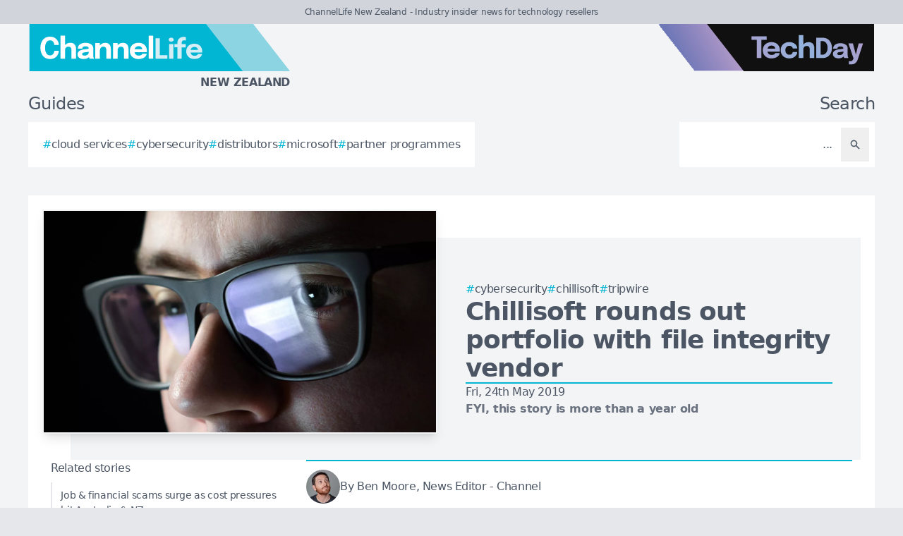

--- FILE ---
content_type: text/html; charset=utf-8
request_url: https://channellife.co.nz/story/chillisoft-rounds-out-portfolio-with-file-integrity-vendor
body_size: 7763
content:
<!DOCTYPE html>
<html lang="en">
	<head>
		<title>Chillisoft rounds out portfolio with file integrity vendor</title>
<meta charset="utf-8">
<meta name="viewport" content="width=device-width, initial-scale=1.0">
<link rel="canonical" href="https://channellife.co.nz/story/chillisoft-rounds-out-portfolio-with-file-integrity-vendor">
<meta name="csrf-param" content="authenticity_token" />
<meta name="csrf-token" content="FXSQ9x5J0ID9lbaWbYKm6WMWKGRFZ-hcsTQtD9gMghuQYKKE6MYduuT0uADHflnhkjlVB5RHTPUONm0q88E6rw" />

<link rel="stylesheet" href="/assets/frontend-80f64a9c.css" />
<link rel="icon" type="image/png" href="/brands/cl-nz-icon-32.png" sizes="32x32" />
<link rel="icon" type="image/png" href="/brands/cl-nz-icon-16.png" sizes="16x16" />
<link rel="shortcut icon" type="image/png" href="/brands/cl-nz-icon-32.png" sizes="32x32" />
<link rel="apple-touch-icon" type="image/png" href="/brands/cl-nz-apple-touch-icon.png" sizes="180x180" />
<link rel="shortcut icon" type="image/png" href="/brands/cl-nz-shortcut-icon.png" sizes="800x800" />
	<link rel="alternate" type="application/rss+xml" title="ChannelLife New Zealand RSS Feed" href="/feed">
<meta name="title" content="Chillisoft rounds out portfolio with file integrity vendor">
<meta name="description" content="Tripwire is the fourth vendor for Chillisoft in six months, adding critical security controls, vulnerability management and file integrity monitoring.">
<meta name="keywords" content="Chillisoft, Tripwire, Distributors, Visibility, File integrity monitoring, Cybersecurity, Partners, Partnerships">
<meta name="publish_date" content="2019-05-24T06:00:00+12:00">
<meta name="image" content="https://channellife.co.nz/uploads/story/2019/05/23/compatible_GettyImages-936987096.jpg">
<meta name="author" content="Ben Moore">
<meta property="twitter:card" content="summary_large_image">
<meta property="twitter:site" content="@techday_nz">
<meta property="twitter:creator" content="@techday_nz">
<meta property="twitter:title" content="Chillisoft rounds out portfolio with file integrity vendor">
<meta property="twitter:description" content="Tripwire is the fourth vendor for Chillisoft in six months, adding critical security controls, vulnerability management and file integrity monitoring.">
<meta property="twitter:image" content="https://channellife.co.nz/uploads/story/2019/05/23/compatible_GettyImages-936987096.jpg">
<meta property="fb:app_id" content="267265230792191">
<meta property="og:title" content="Chillisoft rounds out portfolio with file integrity vendor">
<meta property="og:description" content="Tripwire is the fourth vendor for Chillisoft in six months, adding critical security controls, vulnerability management and file integrity monitoring.">
<meta property="og:type" content="article">
<meta property="og:locale" content="en-NZ">
<meta property="og:url" content="https://channellife.co.nz/story/chillisoft-rounds-out-portfolio-with-file-integrity-vendor">
<meta property="og:site_name" content="ChannelLife New Zealand">
<meta property="og:author" content="Ben Moore">
<meta property="og:publish_date" content="2019-05-24T06:00:00+12:00">
<meta property="og:image" content="https://channellife.co.nz/uploads/story/2019/05/23/compatible_GettyImages-936987096.jpg">
<meta property="og:image:width" content="1200">
<meta property="og:image:height" content="677">
<meta property="og:image:alt" content="Gettyimages 936987096">
<meta name="robots" content="index, follow, max-image-preview:large, max-snippet:-1, max-video-preview:-1" />
	<script type="application/ld+json">
  {
    "@context": "https://schema.org",
    "@type": "NewsArticle",
    "mainEntityOfPage": {
      "@type": "WebPage",
      "@id": "https://channellife.co.nz/story/chillisoft-rounds-out-portfolio-with-file-integrity-vendor"
    },
    "headline": "Chillisoft rounds out portfolio with file integrity vendor",
    "image": [
      "https://channellife.co.nz/uploads/story/2019/05/23/compatible_GettyImages-936987096.jpg"
     ],
    "datePublished": "2019-05-24T06:00:00+12:00",
    "dateModified": "2021-09-11T13:55:34+12:00",
    "isAccessibleForFree": "True",
    "author": {
      "@type": "Person",
      "name": "Ben Moore",
      "jobTitle": "News Editor - Channel",
      "url": "https://channellife.co.nz/author/ben-moore"
    },
     "publisher": {
      "@type": "Organization",
      "name": "ChannelLife New Zealand",
      "url": "https://channellife.co.nz",
      "logo": {
        "@type": "ImageObject",
        "url": "https://channellife.co.nz/brands/cl-nz-icon-200.png",
        "height": "200",
        "width": "200"
      }
    },
    "description": "Tripwire is the fourth vendor for Chillisoft in six months, adding critical security controls, vulnerability management and file integrity monitoring."
  }
</script>
		<style>
			:root {
				--sitecolour: #00b6d3;
				--logowidth: 371px;
				--smalllogowidth: 247px;
			}
		</style>

	</head>
	<body>
		<div class="box-container">
			<div class="flex flex-col gap-5 lg:gap-10">
		<div class="w-full px-3 py-2 text-center text-xs xl:text-sm  leading-normal text-gray-600 bg-gray-300">
			ChannelLife New Zealand - Industry insider news for technology resellers
		</div>
	<div class="w-full flex flex-wrap justify-between">
		<a href="/" class="px-5 lg:px-10">
			<img class="logo" src="/brands/cl-nz-new-logo.svg" alt="ChannelLife New Zealand logo">
			<div class="region">
				New Zealand
			</div>
		</a>
			<div class="hidden lg:flex px-10">
				<a href="https://techday.co.nz">
					<img src="/brands/td-new-logo.svg" alt="TechDay logo" style="width: 307px; height: 67px; ">
				</a>
			</div>
	</div>
		<div class="flex flex-wrap justify-between px-0 md:px-5 lg:px-10 gap-5 lg:gap-10">
			<div class="zone">
				<h2 class="soft-head">
					Guides
				</h2>
				<div class="horizontal-box gap-y-2 md:gap-y-4 gap-x-4">
						<a href="https://techday.co.nz/tag/cloud-services">
							<div class="hashbox">
								<div class="hash">
									#
								</div>
								<div class="hashtag">
									cloud services
								</div>
							</div>
						</a>
						<a href="https://techday.co.nz/tag/cybersecurity">
							<div class="hashbox">
								<div class="hash">
									#
								</div>
								<div class="hashtag">
									cybersecurity
								</div>
							</div>
						</a>
						<a href="https://techday.co.nz/tag/distributors">
							<div class="hashbox">
								<div class="hash">
									#
								</div>
								<div class="hashtag">
									distributors
								</div>
							</div>
						</a>
						<a href="https://techday.co.nz/tag/microsoft">
							<div class="hashbox">
								<div class="hash">
									#
								</div>
								<div class="hashtag">
									microsoft
								</div>
							</div>
						</a>
						<a href="https://techday.co.nz/tag/partner-programmes">
							<div class="hashbox">
								<div class="hash">
									#
								</div>
								<div class="hashtag">
									partner programmes
								</div>
							</div>
						</a>
				</div>
			</div>
			<div class="zone hide-section pb-8 md:pb-0 ">
				<h2 class="soft-head w-full text-start lg:text-end">
					Search
				</h2>
				<form action="/results" accept-charset="UTF-8" method="get">
					<div class="horizontal-box p-2">
						<input type="text" name="search" id="search" class="flex-auto text-right bg-transparent border-none text-base  leading-normal text-gray-600 placeholder-gray-600 focus:ring-0 focus:ring-offset-0 p-3" placeholder="..." aria-label="Search" />
						<button type="submit" aria-label="Search" class='p-3 text-gray-400 hover:opacity-75'><svg xmlns="http://www.w3.org/2000/svg" class="btn-icon" viewBox="0 0 20 20" fill="currentColor">
								<path fill-rule="evenodd" d="M8 4a4 4 0 100 8 4 4 0 000-8zM2 8a6 6 0 1110.89 3.476l4.817 4.817a1 1 0 01-1.414 1.414l-4.816-4.816A6 6 0 012 8z" clip-rule="evenodd" />
							</svg></button>
					</div>
</form>			</div>
		</div>
</div>

			<main>
				
				<div class="zone gap-5">
	<div class="vertical-box gap-5">
		<div class="flex lg:ml-10 lg:mt-10">
			<div class="flex w-full flex-col items-center gap-5 lg:relative lg:flex-row lg:justify-center lg:gap-0 lg:bg-gray-100">
				<div class="relative h-full w-full sm:min-h-[197px] sm:w-full lg:min-h-[315px] lg:min-w-[560px]">
						<img alt="Gettyimages 936987096" fetchpriority="high" loading="eager" class="w-full border-gray-100 sm:min-h-[197px] sm:min-w-[350px] lg:absolute lg:left-[-40px] lg:top-[-40px] lg:border-2 lg:shadow-lg" src="https://channellife.co.nz/uploads/story/2019/05/23/GettyImages-936987096.webp" width="350" height="197">
				</div>
				<div class="flex w-full flex-col gap-5 p-0 lg:py-10 lg:pr-10">
					<div class="flex flex-col-reverse gap-5 lg:flex-col">
						<div class="flex flex-row flex-wrap gap-x-4 gap-y-2">
								<a href="https://techday.co.nz/tag/cybersecurity" style="min-width: 36px;">
									<div class="hashbox">
										<div class="hash">
											#
										</div>
										<div class="hashtag">
											Cybersecurity
										</div>
									</div>
								</a>
								<a href="https://techday.co.nz/tag/chillisoft" style="min-width: 36px;">
									<div class="hashbox">
										<div class="hash">
											#
										</div>
										<div class="hashtag">
											Chillisoft
										</div>
									</div>
								</a>
								<a href="https://techday.co.nz/tag/tripwire" style="min-width: 36px;">
									<div class="hashbox">
										<div class="hash">
											#
										</div>
										<div class="hashtag">
											Tripwire
										</div>
									</div>
								</a>
						</div>
						<h1 class="text-3xl font-bold leading-8 lg:text-4xl lg:leading-10">
							Chillisoft rounds out portfolio with file integrity vendor
						</h1>
					</div>
					<div class="border-b-2" style="border-color: var(--sitecolour);"></div>
					<div class="flex flex-col gap-2">
						Fri, 24th May 2019
							<div class="font-bold text-gray-500">
								FYI, this story is more than a year old
							</div>
					</div>
				</div>
			</div>
		</div>
		<div class="flex w-full flex-col gap-y-5 lg:flex-row-reverse lg:justify-evenly">
			<div class="lg:w-2/3">
				<div class="flex flex-col gap-y-5 pb-4 lg:flex-row lg:items-center">
					<div class="flex w-full border-y-2 py-3" style="border-color: var(--sitecolour);">
								<a href="/author/ben-moore" class="w-full text-gray-600 hover:opacity-75">
									<div class="flex items-center gap-2">
												<div>
													<img alt="Author image" class="rounded-full" style="width: 48px; height: 48px;" src="https://channellife.co.nz/uploads/pages/team/ben.webp">
												</div>
											<div class="text-sm md:text-base">
												By Ben Moore, News Editor - Channel
											</div>
									</div>
							</a>
						</div>
					</div>
					<div class="first-letter:float-left first-letter:mr-2 first-letter:font-serif first-letter:text-5xl first-letter:leading-none" >
						<p>Cybersecurity distributor Chillisoft has signed a distribution agreement with global cybersecurity vendor Tripwire for New Zealand and the Pacific Islands.</p>

<p>Tripwire is the fourth vendor Chillisoft has signed in the last six months, rounding out a portfolio that offers end-to-end security for networks, endpoints, and cloud systems and data</p>

<p>"We continue to build on our longstanding partnerships, bringing Tripwire technology into our portfolio, including other partner solutions like ESET, to offer a complementary set of cybersecurity solutions to cater for modern businesses and workplaces across Australia, New Zealand, and the Pacific Islands," says Chillisoft CEO Alex Teh.</p>

<p>Tripwire offers critical security controls, vulnerability management, and file integrity monitoring (FIM), which have found favour in this part of the world with banks and financial institutions that are required to safeguard customer data according to the Payment Card Industry Data Security Standard (PCI DSS).</p>

<p>Chillisoft expects strong local interest in Tripwire's cloud-based management service Tripwire<sup> </sup>ExpertOps SCM and Tripwire ExpertOps VM which offer secure configuration management, file integrity monitoring and vulnerability management as a service.</p>

<p>"Delivering vulnerability management and file integrity technologies from the cloud deals with all the complexity," saay Teh.</p>

<p>"It's an attractive proposition for both our partners and SMBs, many of whom find managing this kind of security themselves a bit of a stretch."</p>

<p>The distributor is offering partners a range of support and incident response options, including a direct line into Tripwire engineers and support plans and closer to home, Chillisoft Labs - its Auckland-based security and development practice.</p>

<p>Two-pronged support removes the onus on partners to either establish their own expertise and resources or engage specialist third parties to do the job.</p>

<p>"With Tripwire ExpertOps, our partners can effectively supply these services to their customers at good healthy margins, and avoid inviting a specialist third-party into the relationship," adds Teh.</p>

<p>Tripwire believes the New Zealand market offers huge potential, as SMBs seize the opportunity to deploy enterprise-grade cybersecurity from the cloud.</p>

<p>"Chillisoft is the cybersecurity heavy-hitter in the region," says Tripwire ANZ regional manager Wayne Thompson.</p>

<p>"They've got the grunt and expertise to represent Tripwire both commercially and technically, providing a vendor-level presence spanning technical enablement, sales training, marketing, and ongoing support."</p>

<p>The partnership with Chillisoft opens the door to 1500 resellers and integrators, including sixty-plus managed service providers, across the region.</p>

<p>"We're really bullish about this technology, with early feedback suggesting strong latent demand. SMBs recognise that they need this kind of security but have been daunted by the technicalities. It's in the cloud now &ndash; what a relief," says Teh.</p>

<p>Chillisoft is in the process of integrating Tripwire's APIs into the Chillisoft Lab environment, with plans for a security information and event management (SIEM) platform to manage security feeds and alerts from vendors in the distributor's portfolio.</p>

					</div>
					<div>
							<div class="flex flex-wrap items-center justify-end gap-4 pt-3">
								<div class="flex items-center space-x-2">
									<div class="font-bold">
										Follow us on:
									</div>
									<a href="https://www.linkedin.com/company/techdaynz" aria-label="Follow us on LinkedIn" target="_blank">
										<img style="height: 48px; width: 48px;" src="https://channellife.co.nz/brands/linkedin.png" alt="Follow us on LinkedIn">
									</a>
									<a href="https://x.com/techday_nz" aria-label="Follow us on X" target="_blank">
										<img style="height: 48px; width: 48px;" src="https://channellife.co.nz/brands/x.png" alt="Follow us on X">
									</a>
								</div>
								<div class="flex items-center space-x-2">
									<div class="font-bold">
										Share on:
									</div>
									<a href="https://www.linkedin.com/feed/?shareActive=true&text=Tripwire%20is%20the%20fourth%20vendor%20for%20Chillisoft%20in%20six%20months%2C%20adding%20critical%20security%20controls%2C%20vulnerability%20management%20and%20file%20integrity%20monitoring.%20https://channellife.co.nz/story/chillisoft-rounds-out-portfolio-with-file-integrity-vendor" aria-label="Share on LinkedIn" target="_blank">
										<img style="height: 48px; width: 48px;" src="https://channellife.co.nz/brands/linkedin.png" alt="Share on LinkedIn">
									</a>
									<a href="https://x.com/intent/post?text=Tripwire%20is%20the%20fourth%20vendor%20for%20Chillisoft%20in%20six%20months%2C%20adding%20critical%20security%20controls%2C%20vulnerability%20management%20and%20file%20integrity%20monitoring.+@techday_nz&url=https://channellife.co.nz/story/chillisoft-rounds-out-portfolio-with-file-integrity-vendor" aria-label="Share on X" target="_blank">
										<img style="height: 48px; width: 48px;" src="https://channellife.co.nz/brands/x.png" alt="Share on X">
									</a>
								</div>
							</div>
					</div>
				</div>
				<div class="flex w-full flex-col gap-5 lg:max-w-[350px] lg:items-start lg:pr-5">
					<div class="zone hide-section flex w-full flex-col">
						<div class="pb-2 text-lg text-gray-600 lg:text-base">
							Related stories
						</div>
						<div class="flex">
							<div class="flex flex-col gap-3">
									<a href="/story/job-financial-scams-surge-as-cost-pressures-hit-australia-nz" class="flex w-full items-center gap-x-2 border-l-2 border-gray-200 py-2 pl-3 hover:border-gray-600 hover:opacity-75 lg:text-sm">
										<div>
											Job &amp; financial scams surge as cost pressures hit Australia &amp; NZ
										</div>
									</a>
									<a href="/story/ai-to-reshape-developer-roles-skills-teams-by-2026-survey-finds" class="flex w-full items-center gap-x-2 border-l-2 border-gray-200 py-2 pl-3 hover:border-gray-600 hover:opacity-75 lg:text-sm">
										<div>
											AI to reshape developer roles, skills &amp; teams by 2026 survey finds
										</div>
									</a>
									<a href="/story/exclusive-splunk-reveals-why-only-4-of-organisations-are-cyber-ready" class="flex w-full items-center gap-x-2 border-l-2 border-gray-200 py-2 pl-3 hover:border-gray-600 hover:opacity-75 lg:text-sm">
										<div>
											Exclusive: Splunk reveals why only 4% of organisations are cyber ready
										</div>
									</a>
									<a href="/story/moomoo-analysis-examines-amd-s-long-term-outlook" class="flex w-full items-center gap-x-2 border-l-2 border-gray-200 py-2 pl-3 hover:border-gray-600 hover:opacity-75 lg:text-sm">
										<div>
											Moomoo analysis examines AMD’s long-term outlook
										</div>
									</a>
									<a href="/story/hitachi-radware-launch-ai-cloud-defence-against-ddos-attacks" class="flex w-full items-center gap-x-2 border-l-2 border-gray-200 py-2 pl-3 hover:border-gray-600 hover:opacity-75 lg:text-sm">
										<div>
											Hitachi &amp; Radware launch AI cloud defence against DDoS attacks
										</div>
									</a>
							</div>
						</div>
					</div>
				</div>
			</div>
		</div>
		<div class="flex flex-wrap justify-between gap-5">
			<div class="zone hide-section">
				<h2 class="soft-head">
					Top stories
				</h2>
				<div class="flex">
					<div class="vertical-box gap-3">
							<a href="/story/doit-ingram-micro-partner-to-deliver-finops-to-aws-resellers" class="list-object">
								<div>
									DoiT &amp; Ingram Micro partner to deliver FinOps to AWS resellers
								</div>
								<svg xmlns="http://www.w3.org/2000/svg" fill="none" viewBox="0 0 24 24" stroke-width="1.5" stroke="currentColor" class="btn-icon">
									<path stroke-linecap="round" stroke-linejoin="round" d="M11.25 4.5l7.5 7.5-7.5 7.5m-6-15l7.5 7.5-7.5 7.5" />
								</svg>
							</a>
							<a href="/story/anthropic-identifies-ai-driven-cyber-espionage-campaign" class="list-object">
								<div>
									Anthropic identifies AI-driven cyber-espionage campaign
								</div>
								<svg xmlns="http://www.w3.org/2000/svg" fill="none" viewBox="0 0 24 24" stroke-width="1.5" stroke="currentColor" class="btn-icon">
									<path stroke-linecap="round" stroke-linejoin="round" d="M11.25 4.5l7.5 7.5-7.5 7.5m-6-15l7.5 7.5-7.5 7.5" />
								</svg>
							</a>
							<a href="/story/schneider-electric-named-leader-for-energy-transition-services" class="list-object">
								<div>
									Schneider Electric named Leader for energy transition services
								</div>
								<svg xmlns="http://www.w3.org/2000/svg" fill="none" viewBox="0 0 24 24" stroke-width="1.5" stroke="currentColor" class="btn-icon">
									<path stroke-linecap="round" stroke-linejoin="round" d="M11.25 4.5l7.5 7.5-7.5 7.5m-6-15l7.5 7.5-7.5 7.5" />
								</svg>
							</a>
							<a href="/story/samsung-s-knox-security-framework-smart-secure-and-scalable" class="list-object">
								<div>
									Samsung’s Knox Security framework - Smart, secure and scalable
								</div>
								<svg xmlns="http://www.w3.org/2000/svg" fill="none" viewBox="0 0 24 24" stroke-width="1.5" stroke="currentColor" class="btn-icon">
									<path stroke-linecap="round" stroke-linejoin="round" d="M11.25 4.5l7.5 7.5-7.5 7.5m-6-15l7.5 7.5-7.5 7.5" />
								</svg>
							</a>
							<a href="/story/openai-brings-group-chat-feature-to-kiwi-chatgpt-users" class="list-object">
								<div>
									OpenAI brings group chat feature to Kiwi ChatGPT users
								</div>
								<svg xmlns="http://www.w3.org/2000/svg" fill="none" viewBox="0 0 24 24" stroke-width="1.5" stroke="currentColor" class="btn-icon">
									<path stroke-linecap="round" stroke-linejoin="round" d="M11.25 4.5l7.5 7.5-7.5 7.5m-6-15l7.5 7.5-7.5 7.5" />
								</svg>
							</a>
					</div>
				</div>
			</div>
		</div>
	</div>

			</main>
			<div class="hide-section">
	<footer>
		<div class="hide-section flex flex-wrap justify-between xl:flex-nowrap">
			<div class="hide-section flex w-full flex-col gap-y-5 border-t border-gray-200 p-5 lg:gap-y-10 lg:p-10">
				<div class="flex">
					<a href="https://techday.co.nz">
						<img src="/brands/td-left-new-logo.svg" alt="TechDay logo" style="height: 67px; width: 307px;">
					</a>
				</div>
				<div class="flex">
					<div>
						<h2 class="soft-head p-0">
							Our Kiwi network
						</h2>
						<div class="grid gap-10 sm:grid-cols-2 md:grid-cols-3 lg:grid-cols-4">
								<div class="pl-4 border-l-2 border-gray-200">
									<div class="flex flex-col gap-1" style="width: 210px;">
										<a href="https://cfotech.co.nz">
											<img src="/brands/cfo-nz-new-logo.svg" alt="CFOtech logo" style="height: 30px; width: 210px;">
										</a>
										<div class="text-xl font-bold text-gray-700">
											Fintech
										</div>
										<div class="pb-1 text-sm text-gray-600">
											Technology news for CFOs &amp; financial decision-makers
										</div>
										<div class="flex gap-3">
											<a href="https://cfotech.co.nz">
												<div class='btn'>
													<div class="text-xs">
														Visit
													</div>
													<svg xmlns="http://www.w3.org/2000/svg" fill="none" viewBox="0 0 24 24" stroke-width="1.5" stroke="currentColor" class="btn-icon">
														<path stroke-linecap="round" stroke-linejoin="round" d="M11.25 4.5l7.5 7.5-7.5 7.5m-6-15l7.5 7.5-7.5 7.5" />
													</svg>
												</div>
											</a>
											<a href="https://cfotech.co.nz/media-kit">
												<div class='btn'>
													<div class="text-xs">
														Media Kit
													</div>
													<svg xmlns="http://www.w3.org/2000/svg" fill="none" viewBox="0 0 24 24" stroke-width="1.5" stroke="currentColor" class="btn-icon">
														<path stroke-linecap="round" stroke-linejoin="round" d="M11.25 4.5l7.5 7.5-7.5 7.5m-6-15l7.5 7.5-7.5 7.5" />
													</svg>
												</div>
											</a>
										</div>
									</div>
								</div>
								<div class="pl-4 border-l-2" style="border-color: var(--sitecolour);">
									<div class="flex flex-col gap-1" style="width: 210px;">
										<a href="https://channellife.co.nz">
											<img src="/brands/cl-nz-new-logo.svg" alt="ChannelLife logo" style="height: 30px; width: 210px;">
										</a>
										<div class="text-xl font-bold text-gray-700">
											Industry
										</div>
										<div class="pb-1 text-sm text-gray-600">
											Industry insider news for technology resellers
										</div>
										<div class="flex gap-3">
											<a href="https://channellife.co.nz">
												<div class='btn'>
													<div class="text-xs">
														Visit
													</div>
													<svg xmlns="http://www.w3.org/2000/svg" fill="none" viewBox="0 0 24 24" stroke-width="1.5" stroke="currentColor" class="btn-icon">
														<path stroke-linecap="round" stroke-linejoin="round" d="M11.25 4.5l7.5 7.5-7.5 7.5m-6-15l7.5 7.5-7.5 7.5" />
													</svg>
												</div>
											</a>
											<a href="https://channellife.co.nz/media-kit">
												<div class='btn'>
													<div class="text-xs">
														Media Kit
													</div>
													<svg xmlns="http://www.w3.org/2000/svg" fill="none" viewBox="0 0 24 24" stroke-width="1.5" stroke="currentColor" class="btn-icon">
														<path stroke-linecap="round" stroke-linejoin="round" d="M11.25 4.5l7.5 7.5-7.5 7.5m-6-15l7.5 7.5-7.5 7.5" />
													</svg>
												</div>
											</a>
										</div>
									</div>
								</div>
								<div class="pl-4 border-l-2 border-gray-200">
									<div class="flex flex-col gap-1" style="width: 210px;">
										<a href="https://ecommercenews.co.nz">
											<img src="/brands/ecn-nz-new-logo.svg" alt="eCommerceNews logo" style="height: 30px; width: 210px;">
										</a>
										<div class="text-xl font-bold text-gray-700">
											Commerce
										</div>
										<div class="pb-1 text-sm text-gray-600">
											Technology news for digital commerce decision-makers
										</div>
										<div class="flex gap-3">
											<a href="https://ecommercenews.co.nz">
												<div class='btn'>
													<div class="text-xs">
														Visit
													</div>
													<svg xmlns="http://www.w3.org/2000/svg" fill="none" viewBox="0 0 24 24" stroke-width="1.5" stroke="currentColor" class="btn-icon">
														<path stroke-linecap="round" stroke-linejoin="round" d="M11.25 4.5l7.5 7.5-7.5 7.5m-6-15l7.5 7.5-7.5 7.5" />
													</svg>
												</div>
											</a>
											<a href="https://ecommercenews.co.nz/media-kit">
												<div class='btn'>
													<div class="text-xs">
														Media Kit
													</div>
													<svg xmlns="http://www.w3.org/2000/svg" fill="none" viewBox="0 0 24 24" stroke-width="1.5" stroke="currentColor" class="btn-icon">
														<path stroke-linecap="round" stroke-linejoin="round" d="M11.25 4.5l7.5 7.5-7.5 7.5m-6-15l7.5 7.5-7.5 7.5" />
													</svg>
												</div>
											</a>
										</div>
									</div>
								</div>
								<div class="pl-4 border-l-2 border-gray-200">
									<div class="flex flex-col gap-1" style="width: 210px;">
										<a href="https://futurefive.co.nz">
											<img src="/brands/f5-nz-new-logo.svg" alt="FutureFive logo" style="height: 30px; width: 210px;">
										</a>
										<div class="text-xl font-bold text-gray-700">
											Consumer tech
										</div>
										<div class="pb-1 text-sm text-gray-600">
											Consumer technology news &amp; reviews from the future
										</div>
										<div class="flex gap-3">
											<a href="https://futurefive.co.nz">
												<div class='btn'>
													<div class="text-xs">
														Visit
													</div>
													<svg xmlns="http://www.w3.org/2000/svg" fill="none" viewBox="0 0 24 24" stroke-width="1.5" stroke="currentColor" class="btn-icon">
														<path stroke-linecap="round" stroke-linejoin="round" d="M11.25 4.5l7.5 7.5-7.5 7.5m-6-15l7.5 7.5-7.5 7.5" />
													</svg>
												</div>
											</a>
											<a href="https://futurefive.co.nz/media-kit">
												<div class='btn'>
													<div class="text-xs">
														Media Kit
													</div>
													<svg xmlns="http://www.w3.org/2000/svg" fill="none" viewBox="0 0 24 24" stroke-width="1.5" stroke="currentColor" class="btn-icon">
														<path stroke-linecap="round" stroke-linejoin="round" d="M11.25 4.5l7.5 7.5-7.5 7.5m-6-15l7.5 7.5-7.5 7.5" />
													</svg>
												</div>
											</a>
										</div>
									</div>
								</div>
								<div class="pl-4 border-l-2 border-gray-200">
									<div class="flex flex-col gap-1" style="width: 210px;">
										<a href="https://itbrief.co.nz">
											<img src="/brands/itb-nz-new-logo.svg" alt="IT Brief logo" style="height: 30px; width: 210px;">
										</a>
										<div class="text-xl font-bold text-gray-700">
											Enterprise
										</div>
										<div class="pb-1 text-sm text-gray-600">
											Technology news for CIOs &amp; IT decision-makers
										</div>
										<div class="flex gap-3">
											<a href="https://itbrief.co.nz">
												<div class='btn'>
													<div class="text-xs">
														Visit
													</div>
													<svg xmlns="http://www.w3.org/2000/svg" fill="none" viewBox="0 0 24 24" stroke-width="1.5" stroke="currentColor" class="btn-icon">
														<path stroke-linecap="round" stroke-linejoin="round" d="M11.25 4.5l7.5 7.5-7.5 7.5m-6-15l7.5 7.5-7.5 7.5" />
													</svg>
												</div>
											</a>
											<a href="https://itbrief.co.nz/media-kit">
												<div class='btn'>
													<div class="text-xs">
														Media Kit
													</div>
													<svg xmlns="http://www.w3.org/2000/svg" fill="none" viewBox="0 0 24 24" stroke-width="1.5" stroke="currentColor" class="btn-icon">
														<path stroke-linecap="round" stroke-linejoin="round" d="M11.25 4.5l7.5 7.5-7.5 7.5m-6-15l7.5 7.5-7.5 7.5" />
													</svg>
												</div>
											</a>
										</div>
									</div>
								</div>
								<div class="pl-4 border-l-2 border-gray-200">
									<div class="flex flex-col gap-1" style="width: 210px;">
										<a href="https://securitybrief.co.nz">
											<img src="/brands/sb-nz-new-logo.svg" alt="SecurityBrief logo" style="height: 30px; width: 210px;">
										</a>
										<div class="text-xl font-bold text-gray-700">
											Cybersecurity
										</div>
										<div class="pb-1 text-sm text-gray-600">
											Technology news for CISOs &amp; cybersecurity decision-makers
										</div>
										<div class="flex gap-3">
											<a href="https://securitybrief.co.nz">
												<div class='btn'>
													<div class="text-xs">
														Visit
													</div>
													<svg xmlns="http://www.w3.org/2000/svg" fill="none" viewBox="0 0 24 24" stroke-width="1.5" stroke="currentColor" class="btn-icon">
														<path stroke-linecap="round" stroke-linejoin="round" d="M11.25 4.5l7.5 7.5-7.5 7.5m-6-15l7.5 7.5-7.5 7.5" />
													</svg>
												</div>
											</a>
											<a href="https://securitybrief.co.nz/media-kit">
												<div class='btn'>
													<div class="text-xs">
														Media Kit
													</div>
													<svg xmlns="http://www.w3.org/2000/svg" fill="none" viewBox="0 0 24 24" stroke-width="1.5" stroke="currentColor" class="btn-icon">
														<path stroke-linecap="round" stroke-linejoin="round" d="M11.25 4.5l7.5 7.5-7.5 7.5m-6-15l7.5 7.5-7.5 7.5" />
													</svg>
												</div>
											</a>
										</div>
									</div>
								</div>
								<div class="pl-4 border-l-2 border-gray-200">
									<div class="flex flex-col gap-1" style="width: 210px;">
										<a href="https://telconews.co.nz">
											<img src="/brands/tn-nz-new-logo.svg" alt="TelcoNews logo" style="height: 30px; width: 210px;">
										</a>
										<div class="text-xl font-bold text-gray-700">
											Telecommunications
										</div>
										<div class="pb-1 text-sm text-gray-600">
											Telecommunications news for ICT decision-makers
										</div>
										<div class="flex gap-3">
											<a href="https://telconews.co.nz">
												<div class='btn'>
													<div class="text-xs">
														Visit
													</div>
													<svg xmlns="http://www.w3.org/2000/svg" fill="none" viewBox="0 0 24 24" stroke-width="1.5" stroke="currentColor" class="btn-icon">
														<path stroke-linecap="round" stroke-linejoin="round" d="M11.25 4.5l7.5 7.5-7.5 7.5m-6-15l7.5 7.5-7.5 7.5" />
													</svg>
												</div>
											</a>
											<a href="https://telconews.co.nz/media-kit">
												<div class='btn'>
													<div class="text-xs">
														Media Kit
													</div>
													<svg xmlns="http://www.w3.org/2000/svg" fill="none" viewBox="0 0 24 24" stroke-width="1.5" stroke="currentColor" class="btn-icon">
														<path stroke-linecap="round" stroke-linejoin="round" d="M11.25 4.5l7.5 7.5-7.5 7.5m-6-15l7.5 7.5-7.5 7.5" />
													</svg>
												</div>
											</a>
										</div>
									</div>
								</div>
						</div>
					</div>
				</div>
				<div class="text-gray-600">
					TechDay operates in other regions, see our <a href='https://techday.asia' class='font-bold'>Asian</a>, <a href='https://techday.com.au' class='font-bold'>Australian</a>, <a href='https://techdayca.com' class='font-bold'>Canadian</a>, <a href='https://techday.in' class='font-bold'>Indian</a>, <a href='https://techday.co.uk' class='font-bold'>UK</a> & <a href='https://techday.com' class='font-bold'>American</a> sites.
				</div>
			</div>
			<div class="flex flex-col justify-between gap-5 border-l border-t border-gray-200 p-5 lg:p-10 xl:items-center">
				<div>
					<h2 class="soft-head p-0">
						About us
					</h2>
					<div class="flex flex-row flex-wrap gap-3 xl:flex-col">
						<a class='btn' href="/contact-us">
							<div class="whitespace-nowrap">
								Contact us
							</div>
							<svg xmlns="http://www.w3.org/2000/svg" fill="none" viewBox="0 0 24 24" stroke-width="1.5" stroke="currentColor" class="btn-icon">
								<path stroke-linecap="round" stroke-linejoin="round" d="M11.25 4.5l7.5 7.5-7.5 7.5m-6-15l7.5 7.5-7.5 7.5" />
							</svg>
						</a>
						<a class='btn' href="/editorial-feature-list">
							<div class="whitespace-nowrap">
								Editorial features
							</div>
							<svg xmlns="http://www.w3.org/2000/svg" fill="none" viewBox="0 0 24 24" stroke-width="1.5" stroke="currentColor" class="btn-icon">
								<path stroke-linecap="round" stroke-linejoin="round" d="M11.25 4.5l7.5 7.5-7.5 7.5m-6-15l7.5 7.5-7.5 7.5" />
							</svg>
						</a>
						<a class='btn' href="/tag/frequently-asked-questions">
							<div class="whitespace-nowrap">
								FAQ
							</div>
							<svg xmlns="http://www.w3.org/2000/svg" fill="none" viewBox="0 0 24 24" stroke-width="1.5" stroke="currentColor" class="btn-icon">
								<path stroke-linecap="round" stroke-linejoin="round" d="M11.25 4.5l7.5 7.5-7.5 7.5m-6-15l7.5 7.5-7.5 7.5" />
							</svg>
						</a>
						<a class='btn' href="/our-ai-policy">
							<div class="whitespace-nowrap">
								Our AI Policy
							</div>
							<svg xmlns="http://www.w3.org/2000/svg" fill="none" viewBox="0 0 24 24" stroke-width="1.5" stroke="currentColor" class="btn-icon">
								<path stroke-linecap="round" stroke-linejoin="round" d="M11.25 4.5l7.5 7.5-7.5 7.5m-6-15l7.5 7.5-7.5 7.5" />
							</svg>
						</a>
							<a class='btn' href="/media-kit">
								<div class="whitespace-nowrap">
									Media kit
								</div>
								<svg xmlns="http://www.w3.org/2000/svg" fill="none" viewBox="0 0 24 24" stroke-width="1.5" stroke="currentColor" class="btn-icon">
									<path stroke-linecap="round" stroke-linejoin="round" d="M11.25 4.5l7.5 7.5-7.5 7.5m-6-15l7.5 7.5-7.5 7.5" />
								</svg>
							</a>
						<a class='btn' href="/our-team">
							<div class="whitespace-nowrap">
								Our team
							</div>
							<svg xmlns="http://www.w3.org/2000/svg" fill="none" viewBox="0 0 24 24" stroke-width="1.5" stroke="currentColor" class="btn-icon">
								<path stroke-linecap="round" stroke-linejoin="round" d="M11.25 4.5l7.5 7.5-7.5 7.5m-6-15l7.5 7.5-7.5 7.5" />
							</svg>
						</a>
						<a class='btn' href="/our-terms">
							<div class="whitespace-nowrap">
								Our terms
							</div>
							<svg xmlns="http://www.w3.org/2000/svg" fill="none" viewBox="0 0 24 24" stroke-width="1.5" stroke="currentColor" class="btn-icon">
								<path stroke-linecap="round" stroke-linejoin="round" d="M11.25 4.5l7.5 7.5-7.5 7.5m-6-15l7.5 7.5-7.5 7.5" />
							</svg>
						</a>
							<a class='btn' href="/subscribe">
								<div class="whitespace-nowrap">
									Subscribe
								</div>
								<svg xmlns="http://www.w3.org/2000/svg" fill="none" viewBox="0 0 24 24" stroke-width="1.5" stroke="currentColor" class="btn-icon">
									<path stroke-linecap="round" stroke-linejoin="round" d="M11.25 4.5l7.5 7.5-7.5 7.5m-6-15l7.5 7.5-7.5 7.5" />
								</svg>
							</a>
					</div>
				</div>
				<div class="flex items-center gap-5">
					<a href="https://www.linkedin.com/company/techdaynz" aria-label="Linkedin" target="_blank">
						<svg xmlns="http://www.w3.org/2000/svg" class="btn-icon" viewBox="0 0 24 24" fill="currentColor"><path d="M19 0h-14c-2.761 0-5 2.239-5 5v14c0 2.761 2.239 5 5 5h14c2.762 0 5-2.239 5-5v-14c0-2.761-2.238-5-5-5zm-11 19h-3v-11h3v11zm-1.5-12.268c-.966 0-1.75-.79-1.75-1.764s.784-1.764 1.75-1.764 1.75.79 1.75 1.764-.783 1.764-1.75 1.764zm13.5 12.268h-3v-5.604c0-3.368-4-3.113-4 0v5.604h-3v-11h3v1.765c1.396-2.586 7-2.777 7 2.476v6.759z"/></svg>
					</a>
					<a href="https://x.com/techday_nz" aria-label="X" target="_blank">
						<svg version="1.1"
						xmlns="http://www.w3.org/2000/svg" class="btn-icon" xmlns:xlink="http://www.w3.org/1999/xlink" x="0px" y="0px" fill="currentColor" viewBox="0 0 856 856"
						style="enable-background:new 0 0 856 856;" xml:space="preserve">
							<style type="text/css">
								.st0{stroke:#FFFFFF;stroke-miterlimit:10;}
								.st1{fill:#FFFFFF;}
							</style>
							<path class="st0" d="M756.2,856H99.8C44.7,856,0,811.3,0,756.2V99.8C0,44.7,44.7,0,99.8,0h656.4C811.3,0,856,44.7,856,99.8v656.4
						C856,811.3,811.3,856,756.2,856z"/>
							<g transform="translate(52.390088,-25.058597)">
								<path class="st1" d="M79.1,174.2l230.1,307.6L77.7,731.9h52.1l202.7-219l163.8,219h177.3L430.5,407L646,174.2h-52.1
							L407.3,375.9L256.4,174.2H79.1z M155.7,212.6h81.5l359.7,481h-81.5L155.7,212.6z"/></g>
						</svg>
					</a>
					<a href="https://www.youtube.com/@techdaynetwork" aria-label="YouTube" target="_blank">
						<svg xmlns="http://www.w3.org/2000/svg" class="btn-icon" fill="currentColor" viewBox="0 0 24 24"><path d="M19,0H5C2.2,0,0,2.2,0,5v14c0,2.8,2.2,5,5,5h14c2.8,0,5-2.2,5-5V5C24,2.2,21.8,0,19,0z M18.8,13.4L8.6,18.7
							c-0.2,0.1-0.5,0.2-0.7,0.2c-0.3,0-0.6-0.1-0.8-0.2c-0.5-0.3-0.8-0.8-0.8-1.3V6.7c0-0.5,0.3-1.1,0.8-1.3C7.5,5.1,8.1,5,8.6,5.3
							l10.2,5.3c0.5,0.3,0.8,0.8,0.8,1.4C19.6,12.6,19.3,13.1,18.8,13.4z"/>
						</svg>
					</a>
					<a href="https://channellife.co.nz/feed" aria-label="RSS feed" target="_blank">
						<svg xmlns="http://www.w3.org/2000/svg" class="btn-icon" viewBox="0 0 24 24" fill="currentColor"><path d="M19 0h-14c-2.761 0-5 2.239-5 5v14c0 2.761 2.239 5 5 5h14c2.762 0 5-2.239 5-5v-14c0-2.761-2.238-5-5-5zm-12.832 20c-1.197 0-2.168-.969-2.168-2.165s.971-2.165 2.168-2.165 2.167.969 2.167 2.165-.97 2.165-2.167 2.165zm5.18 0c-.041-4.029-3.314-7.298-7.348-7.339v-3.207c5.814.041 10.518 4.739 10.561 10.546h-3.213zm5.441 0c-.021-7.063-5.736-12.761-12.789-12.792v-3.208c8.83.031 15.98 7.179 16 16h-3.211z"/></svg>
					</a>
				</div>
			</div>
		</div>
	</footer>
</div>

		</div>
		<footer>
			<div class="p-5 text-center text-sm text-gray-900">
	© 2025 TechDay, All rights reserved. <span class="hide-section">Hosted on <a class="font-bold hover:opacity-75" href="https://www.planb.co.nz/tech-services/cloud-services/?utm_content=techday&utm_source=techday&utm_medium=techday&utm_campaign=techday">Plan B's Cloud Services</a>. DMARC protection by <a class="hide-section font-bold hover:opacity-75" href="https://powerdmarc.com/?utm_content=techday&utm_source=techday&utm_medium=techday&utm_campaign=techday">PowerDMARC</a>.</span>
</div>
		</footer>
	</body>
</html>